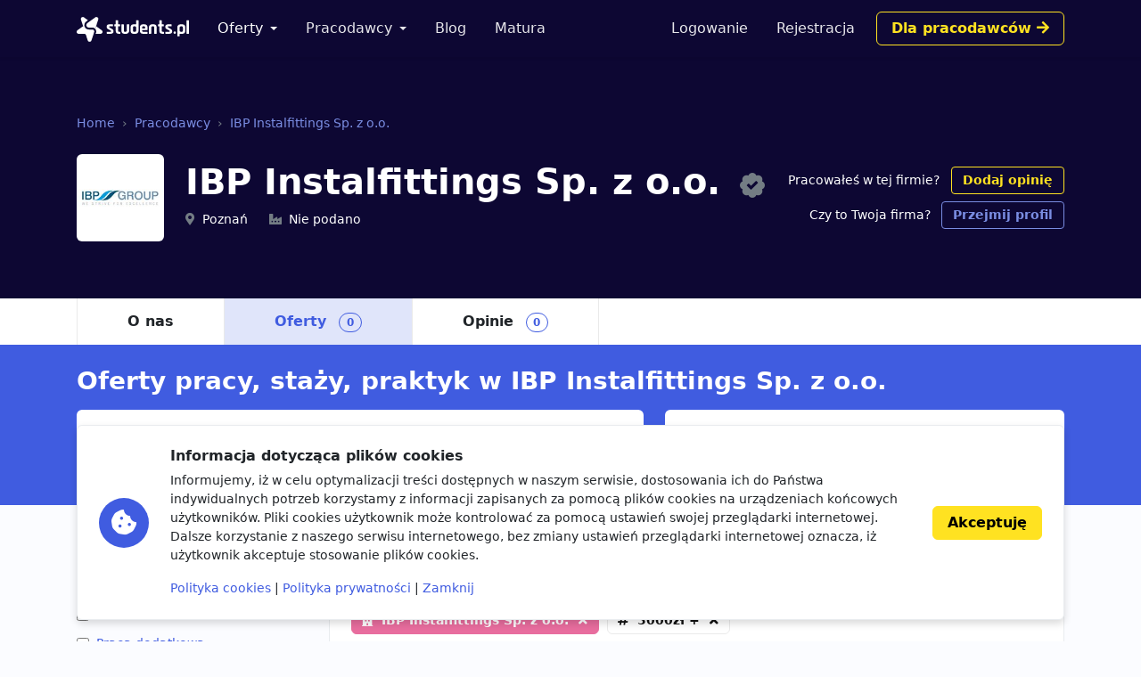

--- FILE ---
content_type: text/html; charset=utf-8
request_url: https://www.google.com/recaptcha/api2/aframe
body_size: 268
content:
<!DOCTYPE HTML><html><head><meta http-equiv="content-type" content="text/html; charset=UTF-8"></head><body><script nonce="47PhkhEvOVzXm34V_owHIg">/** Anti-fraud and anti-abuse applications only. See google.com/recaptcha */ try{var clients={'sodar':'https://pagead2.googlesyndication.com/pagead/sodar?'};window.addEventListener("message",function(a){try{if(a.source===window.parent){var b=JSON.parse(a.data);var c=clients[b['id']];if(c){var d=document.createElement('img');d.src=c+b['params']+'&rc='+(localStorage.getItem("rc::a")?sessionStorage.getItem("rc::b"):"");window.document.body.appendChild(d);sessionStorage.setItem("rc::e",parseInt(sessionStorage.getItem("rc::e")||0)+1);localStorage.setItem("rc::h",'1769285017000');}}}catch(b){}});window.parent.postMessage("_grecaptcha_ready", "*");}catch(b){}</script></body></html>